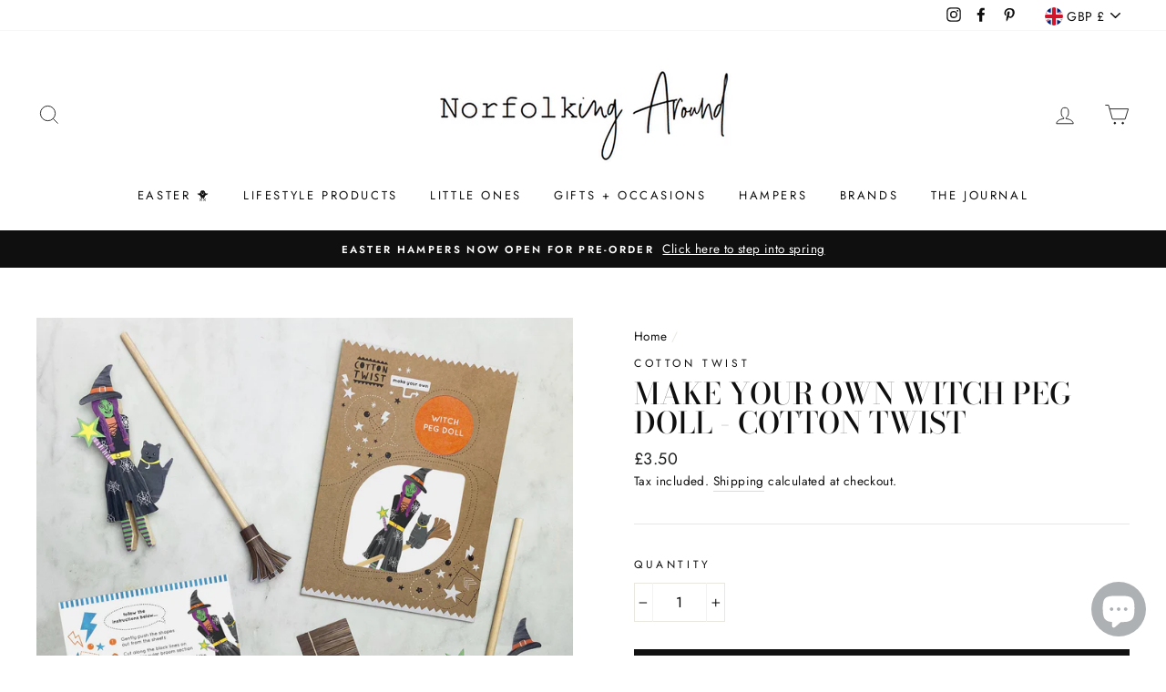

--- FILE ---
content_type: text/html; charset=utf-8
request_url: https://www.norfolkingaround.com/collections?view=livesearch
body_size: 2960
content:
[{"title":"Accessories","price":"","price2":"","url":"\/collections\/accessories","thumb":"\/\/www.norfolkingaround.com\/cdn\/shop\/products\/artificialflowerwhitedogwoodluxurysilkflowers2_1024x1024_09ae27ab-353b-43da-8a91-cfb571899642_small.jpg?v=1596555514","id":170452615232,"preferred":"0","published_at":"2020-05-15 14:08:04 +0100","created_at":"","object_type":"collection","sku":"","allinfo":""},{"title":"All Products","price":"","price2":"","url":"\/collections\/all-products","thumb":"\/\/www.norfolkingaround.com\/cdn\/shopifycloud\/storefront\/assets\/no-image-100-2a702f30_small.gif","id":167451000896,"preferred":"0","published_at":"2020-04-27 16:47:19 +0100","created_at":"","object_type":"collection","sku":"","allinfo":""},{"title":"Bank Holiday Sale","price":"","price2":"","url":"\/collections\/bank-holiday-sale","thumb":"\/\/www.norfolkingaround.com\/cdn\/shop\/products\/keyring-get-stuff-done-keyring-1_b51aa2ca-1a99-4c78-a908-62185864d9fc_small.jpg?v=1591739247","id":263509409856,"preferred":"0","published_at":"2021-05-24 13:07:34 +0100","created_at":"","object_type":"collection","sku":"","allinfo":""},{"title":"Bare Bones Chocolate","price":"","price2":"","url":"\/collections\/bare-bones-chocolate","thumb":"\/\/www.norfolkingaround.com\/cdn\/shopifycloud\/storefront\/assets\/no-image-100-2a702f30_small.gif","id":232380989504,"preferred":"0","published_at":"2021-02-19 16:06:31 +0000","created_at":"","object_type":"collection","sku":"","allinfo":""},{"title":"Basket Basket","price":"","price2":"","url":"\/collections\/basket-basket","thumb":"\/\/www.norfolkingaround.com\/cdn\/shopifycloud\/storefront\/assets\/no-image-100-2a702f30_small.gif","id":172862570560,"preferred":"0","published_at":"2020-07-17 11:35:31 +0100","created_at":"","object_type":"collection","sku":"","allinfo":""},{"title":"Baskets + Storage","price":"","price2":"","url":"\/collections\/baskets-storage","thumb":"\/\/www.norfolkingaround.com\/cdn\/shop\/collections\/Screenshot_2020-05-26_at_17.04.10_small.png?v=1592645703","id":171040538688,"preferred":"0","published_at":"2020-05-23 17:42:11 +0100","created_at":"","object_type":"collection","sku":"","allinfo":""},{"title":"Bath + Body","price":"","price2":"","url":"\/collections\/bath-body","thumb":"\/\/www.norfolkingaround.com\/cdn\/shop\/collections\/LavenderBathSaltsSevenSeventeen_1024x1024_a2d6931c-e32d-43b4-8870-c8cdac9b99c2_small.jpg?v=1588344587","id":167932330048,"preferred":"0","published_at":"2020-04-30 14:27:14 +0100","created_at":"","object_type":"collection","sku":"","allinfo":""},{"title":"Bestsellers","price":"","price2":"","url":"\/collections\/bestsellers","thumb":"\/\/www.norfolkingaround.com\/cdn\/shop\/products\/gift-card-gift-card-1_46bc9279-8bf6-45f1-a9c8-7ef72c9d36d5_small.jpg?v=1591743892","id":168096301120,"preferred":"0","published_at":"2020-05-01 12:51:53 +0100","created_at":"","object_type":"collection","sku":"","allinfo":""},{"title":"Bracelets","price":"","price2":"","url":"\/collections\/bracelets","thumb":"\/\/www.norfolkingaround.com\/cdn\/shop\/products\/EBB5372G_small.jpg?v=1667304520","id":170455629888,"preferred":"0","published_at":"2020-05-15 15:05:20 +0100","created_at":"","object_type":"collection","sku":"","allinfo":""},{"title":"Broste Copenhagen","price":"","price2":"","url":"\/collections\/broste-copenhagen","thumb":"\/\/www.norfolkingaround.com\/cdn\/shop\/products\/BrosteTyracho_ingboard_small.jpg?v=1597605873","id":174551924800,"preferred":"0","published_at":"2020-08-20 16:08:48 +0100","created_at":"","object_type":"collection","sku":"","allinfo":""},{"title":"Cake Toppers","price":"","price2":"","url":"\/collections\/cake-toppers","thumb":"\/\/www.norfolkingaround.com\/cdn\/shop\/collections\/MM20P0004_small.jpg?v=1588247198","id":167451033664,"preferred":"0","published_at":"2020-04-27 16:47:20 +0100","created_at":"","object_type":"collection","sku":"","allinfo":""},{"title":"Candles","price":"","price2":"","url":"\/collections\/candles","thumb":"\/\/www.norfolkingaround.com\/cdn\/shop\/products\/gold-long-candles-1_cf9469b3-8e78-4672-a59c-b26d0ae12466_small.jpg?v=1591738827","id":167451066432,"preferred":"0","published_at":"2020-04-27 16:47:21 +0100","created_at":"","object_type":"collection","sku":"","allinfo":""},{"title":"Cards","price":"","price2":"","url":"\/collections\/cards","thumb":"\/\/www.norfolkingaround.com\/cdn\/shop\/files\/100card_small.webp?v=1709657156","id":170450714688,"preferred":"0","published_at":"2020-05-15 13:20:02 +0100","created_at":"","object_type":"collection","sku":"","allinfo":""},{"title":"Christmas","price":"","price2":"","url":"\/collections\/christmas","thumb":"\/\/www.norfolkingaround.com\/cdn\/shop\/products\/woodenadventcalender_small.jpg?v=1638645169","id":178045583424,"preferred":"0","published_at":"2021-12-04 21:38:17 +0000","created_at":"","object_type":"collection","sku":"","allinfo":""},{"title":"Cups + Plates","price":"","price2":"","url":"\/collections\/tablewear","thumb":"\/\/www.norfolkingaround.com\/cdn\/shop\/collections\/da83da9d4fc1684bf394d11547defdd7_small.jpg?v=1588318353","id":167451492416,"preferred":"0","published_at":"2020-04-27 16:47:31 +0100","created_at":"","object_type":"collection","sku":"","allinfo":""},{"title":"Decor","price":"","price2":"","url":"\/collections\/decor","thumb":"\/\/www.norfolkingaround.com\/cdn\/shop\/collections\/custom_resized_ba734312-4c64-4304-ac96-c8af7c41250a_small.jpg?v=1588344061","id":167451099200,"preferred":"0","published_at":"2020-04-27 16:47:22 +0100","created_at":"","object_type":"collection","sku":"","allinfo":""},{"title":"Dinosaurs","price":"","price2":"","url":"\/collections\/dinosaurs","thumb":"\/\/www.norfolkingaround.com\/cdn\/shop\/products\/9781783707928_small.jpg?v=1612797621","id":167451131968,"preferred":"0","published_at":"2020-04-27 16:47:22 +0100","created_at":"","object_type":"collection","sku":"","allinfo":""},{"title":"Earrings","price":"","price2":"","url":"\/collections\/earrings","thumb":"\/\/www.norfolkingaround.com\/cdn\/shop\/products\/malipeach_small.png?v=1667304481","id":169550872640,"preferred":"0","published_at":"2020-05-11 12:19:17 +0100","created_at":"","object_type":"collection","sku":"","allinfo":""},{"title":"Easter","price":"","price2":"","url":"\/collections\/easter","thumb":"\/\/www.norfolkingaround.com\/cdn\/shop\/products\/image_cfb11add-7cf8-47ff-acb0-1cca60a611a9_small.webp?v=1691055774","id":167451164736,"preferred":"0","published_at":"2020-04-27 16:47:23 +0100","created_at":"","object_type":"collection","sku":"","allinfo":""},{"title":"Flowers","price":"","price2":"","url":"\/collections\/flowers","thumb":"\/\/www.norfolkingaround.com\/cdn\/shop\/products\/artificialflowerwhitedogwoodluxurysilkflowers2_1024x1024_09ae27ab-353b-43da-8a91-cfb571899642_small.jpg?v=1596555514","id":172027969600,"preferred":"0","published_at":"2020-06-20 14:26:41 +0100","created_at":"","object_type":"collection","sku":"","allinfo":""},{"title":"Fysha","price":"","price2":"","url":"\/collections\/fysha","thumb":"\/\/www.norfolkingaround.com\/cdn\/shop\/products\/LEMONGRASS_DETOX_ACTIVATED_CHARCOAL1_400x400_4b91187e-c651-4c53-9d6e-bfa536058887_small.jpg?v=1597334040","id":174750072896,"preferred":"0","published_at":"2020-08-25 13:04:02 +0100","created_at":"","object_type":"collection","sku":"","allinfo":""},{"title":"Gifts","price":"","price2":"","url":"\/collections\/gifts","thumb":"\/\/www.norfolkingaround.com\/cdn\/shop\/products\/pumice-stone-pumice-stone-1_0d515fb7-f8b2-4d33-86d2-cecf2be4440a_small.jpg?v=1591879263","id":168108195904,"preferred":"0","published_at":"2020-05-01 15:22:59 +0100","created_at":"","object_type":"collection","sku":"","allinfo":""},{"title":"Gifts between £20-£30","price":"","price2":"","url":"\/collections\/gifts-under-30","thumb":"\/\/www.norfolkingaround.com\/cdn\/shop\/products\/gift-card-gift-card-1_46bc9279-8bf6-45f1-a9c8-7ef72c9d36d5_small.jpg?v=1591743892","id":168085127232,"preferred":"0","published_at":"2020-05-01 08:47:27 +0100","created_at":"","object_type":"collection","sku":"","allinfo":""},{"title":"Gifts between £30-£40","price":"","price2":"","url":"\/collections\/gifts-between-30-40","thumb":"\/\/www.norfolkingaround.com\/cdn\/shop\/products\/nailmatic-kids-gift-set-magic-box-2474-p_ekm_1000x692_ekm_small.png?v=1611752854","id":168085258304,"preferred":"0","published_at":"2020-05-01 08:47:27 +0100","created_at":"","object_type":"collection","sku":"","allinfo":""},{"title":"Gifts over £40","price":"","price2":"","url":"\/collections\/gifts-over-40","thumb":"\/\/www.norfolkingaround.com\/cdn\/shop\/products\/gift-card-gift-card-1_46bc9279-8bf6-45f1-a9c8-7ef72c9d36d5_small.jpg?v=1591743892","id":168085291072,"preferred":"0","published_at":"2020-05-01 08:47:27 +0100","created_at":"","object_type":"collection","sku":"","allinfo":""},{"title":"Gifts under £20","price":"","price2":"","url":"\/collections\/gifts-under-20","thumb":"\/\/www.norfolkingaround.com\/cdn\/shop\/products\/gift-card-gift-card-1_46bc9279-8bf6-45f1-a9c8-7ef72c9d36d5_small.jpg?v=1591743892","id":168085061696,"preferred":"0","published_at":"2020-05-01 08:47:27 +0100","created_at":"","object_type":"collection","sku":"","allinfo":""},{"title":"Hampers","price":"","price2":"","url":"\/collections\/hampers","thumb":"\/\/www.norfolkingaround.com\/cdn\/shop\/products\/IMG_4176_small.jpg?v=1694077186","id":260844421184,"preferred":"0","published_at":"2021-03-12 15:19:03 +0000","created_at":"","object_type":"collection","sku":"","allinfo":""},{"title":"Hire","price":"","price2":"","url":"\/collections\/hire","thumb":"\/\/www.norfolkingaround.com\/cdn\/shopifycloud\/storefront\/assets\/no-image-100-2a702f30_small.gif","id":167680835648,"preferred":"0","published_at":"2020-04-29 13:06:15 +0100","created_at":"","object_type":"collection","sku":"","allinfo":""},{"title":"Homeware","price":"","price2":"","url":"\/collections\/homeware","thumb":"\/\/www.norfolkingaround.com\/cdn\/shop\/collections\/Trend031_0650-00_0651-00_0652-00_0653-24_2441-35_00305-00_00306-00_trend01_small.jpg?v=1592645850","id":171797282880,"preferred":"0","published_at":"2020-06-11 14:04:00 +0100","created_at":"","object_type":"collection","sku":"","allinfo":""},{"title":"Jewellery","price":"","price2":"","url":"\/collections\/jewellery","thumb":"\/\/www.norfolkingaround.com\/cdn\/shop\/products\/MeriMeriLeapingBunnyNecklace_small.jpg?v=1643304060","id":169469706304,"preferred":"0","published_at":"2020-05-11 11:50:12 +0100","created_at":"","object_type":"collection","sku":"","allinfo":""},{"title":"Kids Bedroom + Playroom","price":"","price2":"","url":"\/collections\/kids-room","thumb":"\/\/www.norfolkingaround.com\/cdn\/shop\/products\/192184a_1666x_2b462a7e-e966-4139-b0c2-4d4c97e5c45e_small.jpg?v=1592678869","id":171037818944,"preferred":"0","published_at":"2020-05-23 16:36:16 +0100","created_at":"","object_type":"collection","sku":"","allinfo":""},{"title":"Kitchen + Utility","price":"","price2":"","url":"\/collections\/kitchen","thumb":"\/\/www.norfolkingaround.com\/cdn\/shop\/products\/4904-00_small.jpg?v=1604746868","id":171040669760,"preferred":"0","published_at":"2020-05-23 17:42:11 +0100","created_at":"","object_type":"collection","sku":"","allinfo":""},{"title":"Kitty Makes","price":"","price2":"","url":"\/collections\/kitty-makes","thumb":"\/\/www.norfolkingaround.com\/cdn\/shop\/products\/image_aa7a4171-bab1-499b-a457-f2ef29513faf_small.jpg?v=1592060136","id":172862603328,"preferred":"0","published_at":"2020-07-17 11:36:45 +0100","created_at":"","object_type":"collection","sku":"","allinfo":""},{"title":"Lifestyle Books","price":"","price2":"","url":"\/collections\/books","thumb":"\/\/www.norfolkingaround.com\/cdn\/shop\/products\/9781784727161_small.jpg?v=1612797619","id":232254079040,"preferred":"0","published_at":"2021-02-08 14:48:56 +0000","created_at":"","object_type":"collection","sku":"","allinfo":""},{"title":"Lila + Accessories","price":"","price2":"","url":"\/collections\/lila","thumb":"\/\/www.norfolkingaround.com\/cdn\/shopifycloud\/storefront\/assets\/no-image-100-2a702f30_small.gif","id":168102232128,"preferred":"0","published_at":"2020-05-01 14:17:21 +0100","created_at":"","object_type":"collection","sku":"","allinfo":""},{"title":"Little Ones","price":"","price2":"","url":"\/collections\/little-ones","thumb":"\/\/www.norfolkingaround.com\/cdn\/shop\/products\/ELF20221_small.png?v=1667390517","id":276104118336,"preferred":"0","published_at":"2024-06-13 13:27:03 +0100","created_at":"","object_type":"collection","sku":"","allinfo":""},{"title":"Little ones books","price":"","price2":"","url":"\/collections\/little-ones-books","thumb":"\/\/www.norfolkingaround.com\/cdn\/shop\/files\/Screenshot2023-09-28at13.19.11_small.png?v=1695903567","id":276104085568,"preferred":"0","published_at":"2024-06-13 13:08:03 +0100","created_at":"","object_type":"collection","sku":"","allinfo":""},{"title":"Little ones lifestyle","price":"","price2":"","url":"\/collections\/little-ones-lifestyle","thumb":"\/\/www.norfolkingaround.com\/cdn\/shop\/products\/NorfolkPintone_small.jpg?v=1615979083","id":276104052800,"preferred":"0","published_at":"2024-06-13 13:06:52 +0100","created_at":"","object_type":"collection","sku":"","allinfo":""},{"title":"Maileg","price":"","price2":"","url":"\/collections\/maileg","thumb":"\/\/www.norfolkingaround.com\/cdn\/shop\/products\/getimage.ashx-21_small.jpg?v=1595954408","id":172862472256,"preferred":"0","published_at":"2020-07-17 11:34:06 +0100","created_at":"","object_type":"collection","sku":"","allinfo":""},{"title":"Meri Meri","price":"","price2":"","url":"\/collections\/meri-meri","thumb":"\/\/www.norfolkingaround.com\/cdn\/shop\/products\/gold-long-candles-1_cf9469b3-8e78-4672-a59c-b26d0ae12466_small.jpg?v=1591738827","id":172862636096,"preferred":"0","published_at":"2020-07-17 11:37:02 +0100","created_at":"","object_type":"collection","sku":"","allinfo":""},{"title":"Mimi \u0026 Lula","price":"","price2":"","url":"\/collections\/mimi-lula","thumb":"\/\/www.norfolkingaround.com\/cdn\/shop\/files\/image_8e1f0af2-9822-41c2-8847-ee22ba5c3875_small.webp?v=1687952984","id":178583371840,"preferred":"0","published_at":"2020-11-23 14:58:34 +0000","created_at":"","object_type":"collection","sku":"","allinfo":""},{"title":"Mother’s Day","price":"","price2":"","url":"\/collections\/mother-s-day","thumb":"\/\/www.norfolkingaround.com\/cdn\/shop\/files\/MumItotallygetit_small.jpg?v=1709656241","id":260797726784,"preferred":"0","published_at":"2021-03-07 12:57:46 +0000","created_at":"","object_type":"collection","sku":"","allinfo":""},{"title":"Nailmatic KIDS","price":"","price2":"","url":"\/collections\/nailmatic-kids","thumb":"\/\/www.norfolkingaround.com\/cdn\/shop\/products\/nailmatic-kids-bath-bomb-blue-comet-5698-p_small.jpg?v=1605215533","id":178583470144,"preferred":"0","published_at":"2020-11-23 14:59:52 +0000","created_at":"","object_type":"collection","sku":"","allinfo":""},{"title":"Necklaces","price":"","price2":"","url":"\/collections\/necklaces","thumb":"\/\/www.norfolkingaround.com\/cdn\/shop\/products\/EBN5355G_small.jpg?v=1667304609","id":169550970944,"preferred":"0","published_at":"2020-05-11 12:19:17 +0100","created_at":"","object_type":"collection","sku":"","allinfo":""},{"title":"New Arrivals","price":"","price2":"","url":"\/collections\/new-arrivals","thumb":"\/\/www.norfolkingaround.com\/cdn\/shop\/products\/pumice-stone-pumice-stone-1_0d515fb7-f8b2-4d33-86d2-cecf2be4440a_small.jpg?v=1591879263","id":172035244096,"preferred":"0","published_at":"2020-06-21 16:11:29 +0100","created_at":"","object_type":"collection","sku":"","allinfo":""},{"title":"Norfolk Natural Living","price":"","price2":"","url":"\/collections\/norfolk-natural-living","thumb":"\/\/www.norfolkingaround.com\/cdn\/shop\/products\/dog-care-travel-dog-pamper-kit-1_1e53907c-c1c6-4d18-bd25-75b2e6ee7da1_small.jpg?v=1610541832","id":172862668864,"preferred":"0","published_at":"2020-07-17 11:37:21 +0100","created_at":"","object_type":"collection","sku":"","allinfo":""},{"title":"Norfolking Around","price":"","price2":"","url":"\/collections\/norfolking-around","thumb":"\/\/www.norfolkingaround.com\/cdn\/shop\/products\/pumice-stone-pumice-stone-1_0d515fb7-f8b2-4d33-86d2-cecf2be4440a_small.jpg?v=1591879263","id":172862505024,"preferred":"0","published_at":"2020-07-17 11:34:44 +0100","created_at":"","object_type":"collection","sku":"","allinfo":""},{"title":"Ola","price":"","price2":"","url":"\/collections\/ola","thumb":"\/\/www.norfolkingaround.com\/cdn\/shop\/products\/OlaGoodluckneon_small.jpg?v=1595954403","id":172862701632,"preferred":"0","published_at":"2020-07-17 11:37:35 +0100","created_at":"","object_type":"collection","sku":"","allinfo":""},{"title":"Old English Company","price":"","price2":"","url":"\/collections\/old-english-company","thumb":"\/\/www.norfolkingaround.com\/cdn\/shop\/products\/card-super-star-enamel-card-1_16cd6f7a-81ae-430c-9935-d8f320c0ca73_small.jpg?v=1591739268","id":172862537792,"preferred":"0","published_at":"2020-07-17 11:35:07 +0100","created_at":"","object_type":"collection","sku":"","allinfo":""},{"title":"Party","price":"","price2":"","url":"\/collections\/party","thumb":"\/\/www.norfolkingaround.com\/cdn\/shop\/files\/BambooStraws_small.webp?v=1709658117","id":168107606080,"preferred":"0","published_at":"2020-05-01 15:22:59 +0100","created_at":"","object_type":"collection","sku":"","allinfo":""},{"title":"Party Bags + Fillers","price":"","price2":"","url":"\/collections\/party-bags","thumb":"\/\/www.norfolkingaround.com\/cdn\/shop\/collections\/mermaids_party_bags_small.jpg?v=1588318264","id":167451328576,"preferred":"0","published_at":"2020-04-27 16:47:27 +0100","created_at":"","object_type":"collection","sku":"","allinfo":""},{"title":"Personalised","price":"","price2":"","url":"\/collections\/personalised","thumb":"\/\/www.norfolkingaround.com\/cdn\/shopifycloud\/storefront\/assets\/no-image-100-2a702f30_small.gif","id":167451361344,"preferred":"0","published_at":"2020-04-27 16:47:28 +0100","created_at":"","object_type":"collection","sku":"","allinfo":""},{"title":"Pins \u0026 Keyrings","price":"","price2":"","url":"\/collections\/pins-keyrings","thumb":"\/\/www.norfolkingaround.com\/cdn\/shop\/products\/ENP-cup-of-tea-drinker-enamel-pin_1356x1356_d2588c61-1785-478e-b891-ddf17fdb12fe_small.webp?v=1665498537","id":276104020032,"preferred":"0","published_at":"2024-06-13 13:03:06 +0100","created_at":"","object_type":"collection","sku":"","allinfo":""},{"title":"Planners + Notebooks","price":"","price2":"","url":"\/collections\/planners-notebooks","thumb":"\/\/www.norfolkingaround.com\/cdn\/shop\/products\/daily-planner-sage-green-belly-band_1390x1390_25470795-9048-48bd-8297-623a8d8d462c_small.webp?v=1665498842","id":276103987264,"preferred":"0","published_at":"2024-06-13 13:01:48 +0100","created_at":"","object_type":"collection","sku":"","allinfo":""},{"title":"Prints","price":"","price2":"","url":"\/collections\/prints","thumb":"\/\/www.norfolkingaround.com\/cdn\/shop\/products\/NorfolkPintone_small.jpg?v=1615979083","id":276103888960,"preferred":"0","published_at":"2024-06-13 12:59:18 +0100","created_at":"","object_type":"collection","sku":"","allinfo":""},{"title":"Salt + Steam","price":"","price2":"","url":"\/collections\/salt-steam","thumb":"\/\/www.norfolkingaround.com\/cdn\/shop\/products\/AYA_9745_1512x_6e558d40-5e3f-43f5-906f-f5c573c13564_small.jpg?v=1632303796","id":260806148160,"preferred":"0","published_at":"2021-03-08 13:24:26 +0000","created_at":"","object_type":"collection","sku":"","allinfo":""},{"title":"Sass \u0026 Belle","price":"","price2":"","url":"\/collections\/sass-belle","thumb":"\/\/www.norfolkingaround.com\/cdn\/shopifycloud\/storefront\/assets\/no-image-100-2a702f30_small.gif","id":172862734400,"preferred":"0","published_at":"2020-07-17 11:37:53 +0100","created_at":"","object_type":"collection","sku":"","allinfo":""},{"title":"Seven Seventeen","price":"","price2":"","url":"\/collections\/seven-seventeen","thumb":"\/\/www.norfolkingaround.com\/cdn\/shopifycloud\/storefront\/assets\/no-image-100-2a702f30_small.gif","id":168103772224,"preferred":"0","published_at":"2020-05-01 14:17:21 +0100","created_at":"","object_type":"collection","sku":"","allinfo":""},{"title":"Stationery","price":"","price2":"","url":"\/collections\/stationery","thumb":"\/\/www.norfolkingaround.com\/cdn\/shop\/products\/card-super-star-enamel-card-1_16cd6f7a-81ae-430c-9935-d8f320c0ca73_small.jpg?v=1591739268","id":170450649152,"preferred":"0","published_at":"2020-05-15 13:20:02 +0100","created_at":"","object_type":"collection","sku":"","allinfo":""},{"title":"Stocking Stuffers","price":"","price2":"","url":"\/collections\/stocking-stuffers","thumb":"\/\/www.norfolkingaround.com\/cdn\/shop\/products\/pumice-stone-pumice-stone-1_0d515fb7-f8b2-4d33-86d2-cecf2be4440a_small.jpg?v=1591879263","id":178045616192,"preferred":"0","published_at":"2021-12-04 21:38:17 +0000","created_at":"","object_type":"collection","sku":"","allinfo":""},{"title":"Tablewear","price":"","price2":"","url":"\/collections\/tablewear-1","thumb":"\/\/www.norfolkingaround.com\/cdn\/shopifycloud\/storefront\/assets\/no-image-100-2a702f30_small.gif","id":168107343936,"preferred":"0","published_at":"2020-05-01 15:22:59 +0100","created_at":"","object_type":"collection","sku":"","allinfo":""},{"title":"The Curious Bear","price":"","price2":"","url":"\/collections\/the-curious-bear","thumb":"\/\/www.norfolkingaround.com\/cdn\/shop\/products\/scavengerhuntkit_small.jpg?v=1611752857","id":178583437376,"preferred":"0","published_at":"2020-11-23 14:59:18 +0000","created_at":"","object_type":"collection","sku":"","allinfo":""},{"title":"Valentines Day","price":"","price2":"","url":"\/collections\/valentines-day","thumb":"\/\/www.norfolkingaround.com\/cdn\/shop\/products\/burntrosetoiletbag_small.jpg?v=1638645182","id":268214009920,"preferred":"0","published_at":"2022-02-03 11:40:36 +0000","created_at":"","object_type":"collection","sku":"","allinfo":""},{"title":"", "id":"", "price":"", "allinfo":""}]

--- FILE ---
content_type: text/javascript; charset=utf-8
request_url: https://www.norfolkingaround.com/products/cotton-twist-make-your-own-witch-peg-doll.js
body_size: 1216
content:
{"id":6662053134400,"title":"Make your own witch peg doll - Cotton Twist","handle":"cotton-twist-make-your-own-witch-peg-doll","description":"\u003cp\u003ePerfect for three years \u0026amp; upwards, children will love to create their very own witch peg doll. Gently push the pre cut shapes out from the sheets, then choose the accessories you love the most. The witch comes with a skirt, top, broom, wand, cat \u0026amp; hat. Stick the chosen items onto the peg with the glue dots provided to create your doll \u0026amp; enjoy the spooky fun! Cotton Twist craft activities are often gifted as party bag or stocking fillers \u0026amp; are perfect as wedding day activities. In a bid to banish plastic from our homes, Cotton Twist products are lovingly assembled by hand, \u0026amp; all components are as good as we can possibly make them.\u003c\/p\u003e\n\u003cp\u003eDETAIL MATERIAL - cardboard cut outs, glue dots, wooden peg doll, dowel DIMENSIONS - each pack comes with a recyclable kraft envelope measuring 16.5cm by 11.5cm together with an A6 printed instruction card\u003c\/p\u003e","published_at":"2024-11-19T10:20:05+00:00","created_at":"2022-10-05T11:28:54+01:00","vendor":"Cotton Twist","type":"Toy","tags":["Christmas","Kids Toys","Stocking Fillers","TO DO"],"price":350,"price_min":350,"price_max":350,"available":true,"price_varies":false,"compare_at_price":null,"compare_at_price_min":0,"compare_at_price_max":0,"compare_at_price_varies":false,"variants":[{"id":39613755424832,"title":"Default Title","option1":"Default Title","option2":null,"option3":null,"sku":"SQ2134510","requires_shipping":true,"taxable":true,"featured_image":null,"available":true,"name":"Make your own witch peg doll - Cotton Twist","public_title":null,"options":["Default Title"],"price":350,"weight":0,"compare_at_price":null,"inventory_management":"shopify","barcode":"55424832","requires_selling_plan":false,"selling_plan_allocations":[]}],"images":["\/\/cdn.shopify.com\/s\/files\/1\/0273\/8434\/8736\/products\/7fdbd45461cd45ce4b1b9355f8b6811adaee2e61e31f7fa68feaaf67529089ef.jpg?v=1664965734"],"featured_image":"\/\/cdn.shopify.com\/s\/files\/1\/0273\/8434\/8736\/products\/7fdbd45461cd45ce4b1b9355f8b6811adaee2e61e31f7fa68feaaf67529089ef.jpg?v=1664965734","options":[{"name":"Title","position":1,"values":["Default Title"]}],"url":"\/products\/cotton-twist-make-your-own-witch-peg-doll","media":[{"alt":"Light Gray Make your own witch peg doll - Cotton Twist Cotton Twist","id":20986977583168,"position":1,"preview_image":{"aspect_ratio":1.0,"height":2000,"width":2000,"src":"https:\/\/cdn.shopify.com\/s\/files\/1\/0273\/8434\/8736\/products\/7fdbd45461cd45ce4b1b9355f8b6811adaee2e61e31f7fa68feaaf67529089ef.jpg?v=1664965734"},"aspect_ratio":1.0,"height":2000,"media_type":"image","src":"https:\/\/cdn.shopify.com\/s\/files\/1\/0273\/8434\/8736\/products\/7fdbd45461cd45ce4b1b9355f8b6811adaee2e61e31f7fa68feaaf67529089ef.jpg?v=1664965734","width":2000}],"requires_selling_plan":false,"selling_plan_groups":[]}